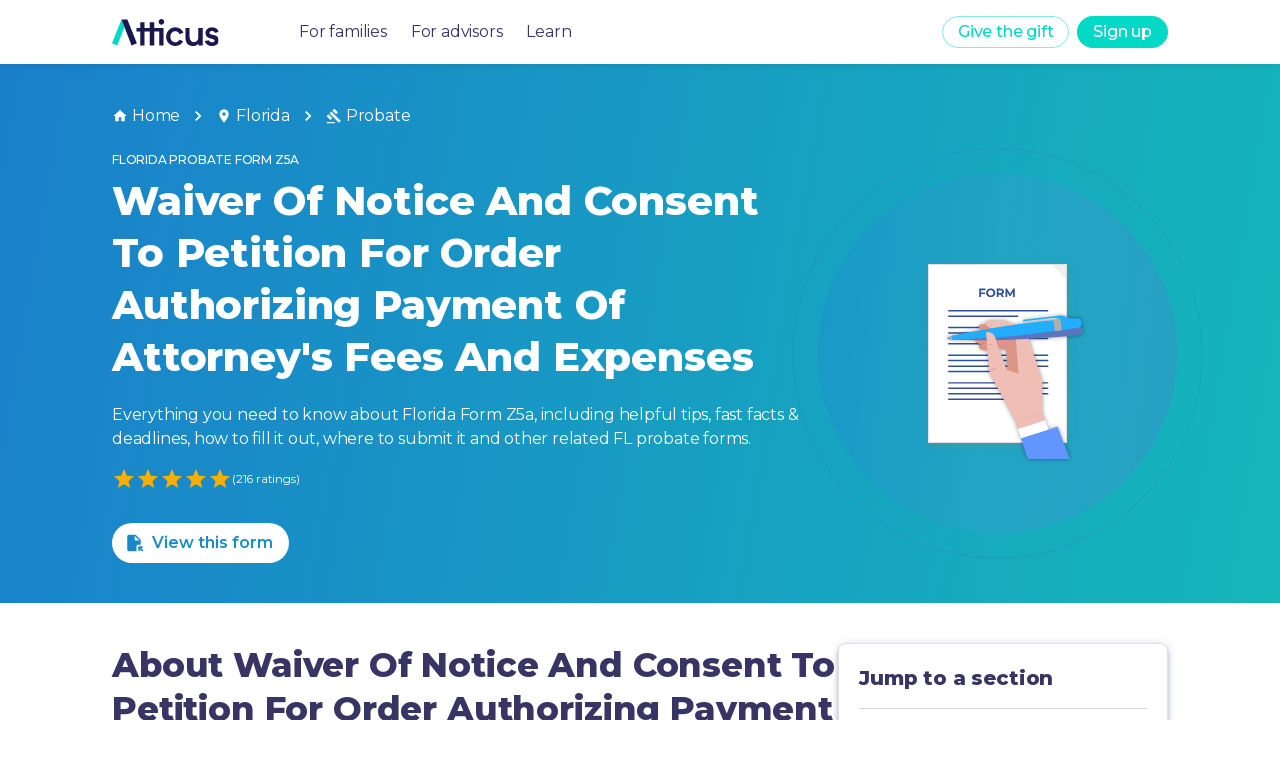

--- FILE ---
content_type: text/javascript
request_url: https://forms.weareatticus.com/_next/static/chunks/675.c09659de1ae8f5ea.js
body_size: 5297
content:
"use strict";(self.webpackChunk_N_E=self.webpackChunk_N_E||[]).push([[675],{95675:function(e,t,n){n.r(t),n.d(t,{default:function(){return H}});var r,i,o,a,s,c,u,l,d,f,h,p,m,v,g,y=n(85893),w=n(67294),b=function(e,t){return(b=Object.setPrototypeOf||({__proto__:[]})instanceof Array&&function(e,t){e.__proto__=t}||function(e,t){for(var n in t)Object.prototype.hasOwnProperty.call(t,n)&&(e[n]=t[n])})(e,t)},E=function(){return(E=Object.assign||function(e){for(var t,n=1,r=arguments.length;n<r;n++)for(var i in t=arguments[n])Object.prototype.hasOwnProperty.call(t,i)&&(e[i]=t[i]);return e}).apply(this,arguments)};function _(e,t){var n={};for(var r in e)Object.prototype.hasOwnProperty.call(e,r)&&0>t.indexOf(r)&&(n[r]=e[r]);if(null!=e&&"function"==typeof Object.getOwnPropertySymbols){var i=0;for(r=Object.getOwnPropertySymbols(e);i<r.length;i++)0>t.indexOf(r[i])&&Object.prototype.propertyIsEnumerable.call(e,r[i])&&(n[r[i]]=e[r[i]])}return n}function T(e,t,n,r){return new(n||(n=Promise))(function(i,o){function a(e){try{c(r.next(e))}catch(e){o(e)}}function s(e){try{c(r.throw(e))}catch(e){o(e)}}function c(e){var t;e.done?i(e.value):((t=e.value)instanceof n?t:new n(function(e){e(t)})).then(a,s)}c((r=r.apply(e,t||[])).next())})}function I(e,t){var n,r,i,o,a={label:0,sent:function(){if(1&i[0])throw i[1];return i[1]},trys:[],ops:[]};return o={next:s(0),throw:s(1),return:s(2)},"function"==typeof Symbol&&(o[Symbol.iterator]=function(){return this}),o;function s(s){return function(c){return function(s){if(n)throw TypeError("Generator is already executing.");for(;o&&(o=0,s[0]&&(a=0)),a;)try{if(n=1,r&&(i=2&s[0]?r.return:s[0]?r.throw||((i=r.return)&&i.call(r),0):r.next)&&!(i=i.call(r,s[1])).done)return i;switch(r=0,i&&(s=[2&s[0],i.value]),s[0]){case 0:case 1:i=s;break;case 4:return a.label++,{value:s[1],done:!1};case 5:a.label++,r=s[1],s=[0];continue;case 7:s=a.ops.pop(),a.trys.pop();continue;default:if(!(i=(i=a.trys).length>0&&i[i.length-1])&&(6===s[0]||2===s[0])){a=0;continue}if(3===s[0]&&(!i||s[1]>i[0]&&s[1]<i[3])){a.label=s[1];break}if(6===s[0]&&a.label<i[1]){a.label=i[1],i=s;break}if(i&&a.label<i[2]){a.label=i[2],a.ops.push(s);break}i[2]&&a.ops.pop(),a.trys.pop();continue}s=t.call(e,a)}catch(e){s=[6,e],r=0}finally{n=i=0}if(5&s[0])throw s[1];return{value:s[0]?s[1]:void 0,done:!0}}([s,c])}}}function z(e,t,n){if(n||2==arguments.length)for(var r,i=0,o=t.length;i<o;i++)!r&&i in t||(r||(r=Array.prototype.slice.call(t,0,i)),r[i]=t[i]);return e.concat(r||Array.prototype.slice.call(t))}(k=g||(g={})).CONNECTED="connected",k.AUTHORIZATION_EXPIRED="authorization_expired",k.NOT_AUTHORIZED="not_authorized",k.UNKNOWN="unknown";var k,O,R,S=g,A=function(e){function t(t,n,r){var i=e.call(this,t)||this;return i.code=n,i.type=r,i}return function(e,t){if("function"!=typeof t&&null!==t)throw TypeError("Class extends value "+String(t)+" is not a constructor or null");function n(){this.constructor=e}b(e,t),e.prototype=null===t?Object.create(t):(n.prototype=t.prototype,new n)}(t,e),t}(Error);(N=O||(O={})).GET="get",N.POST="post",N.DELETE="delete",(D=R||(R={})).UI="ui",D.API="api",D.LOGIN="login",D.LOGOUT="logout",D.GET_LOGIN_STATUS="getLoginStatus",D.GET_AUTH_RESPONSE="getAuthResponse";var N,D,x,C={domain:"connect.facebook.net",version:"v15.0",cookie:!1,status:!1,xfbml:!1,language:"en_US",frictionlessRequests:!1,debug:!1,chatSupport:!1,autoLogAppEvents:!0,lazy:!1},P=function(){function e(e){if(!e.appId)throw Error("You need to set appId");this.options=E(E({},C),e),this.options.lazy||this.init()}return e.prototype.getAppId=function(){return this.options.appId},e.prototype.getFB=function(){return window.FB},e.prototype.init=function(){return T(this,void 0,void 0,function(){var e=this;return I(this,function(t){return this.loadingPromise||(this.loadingPromise=new Promise(function(t){var n=e.options,r=n.domain,i=n.language,o=n.debug,a=n.chatSupport,s=_(n,["domain","language","debug","chatSupport"]);if(window.fbAsyncInit=function(){window.FB.init({appId:s.appId,version:s.version,cookie:s.cookie,status:s.status,xfbml:s.xfbml,frictionlessRequests:s.frictionlessRequests}),t(e)},window.document.getElementById("facebook-jssdk"))return t(e);var c=window.document.createElement("script");c.id="facebook-jssdk",c.async=!0,c.defer=!0,c.crossOrigin="anonymous",c.src="https://".concat(r,"/").concat(i,"/sdk").concat(a?"/xfbml.customerchat":"").concat(o?"/debug":"",".js"),window.document.body.appendChild(c)})),[2,this.loadingPromise]})})},e.prototype.process=function(e,t,n){return void 0===t&&(t=[]),void 0===n&&(n=[]),T(this,void 0,void 0,function(){var r;return I(this,function(i){switch(i.label){case 0:return[4,this.init()];case 1:return i.sent(),r=this.getFB(),[2,new Promise(function(i,o){r[e].apply(r,z(z(z([],t,!1),[function(t){if(t){if(t&&"error"in t){var n=t.error,r=n.code,a=n.type;o(new A(n.message,r,a))}else i(t)}else{if(e===R.UI)return;o(Error("Response is undefined"))}}],!1),n,!1))})]}})})},e.prototype.ui=function(e){return T(this,void 0,void 0,function(){return I(this,function(t){return[2,this.process(R.UI,[e])]})})},e.prototype.api=function(e,t,n){return void 0===t&&(t=O.GET),void 0===n&&(n={}),T(this,void 0,void 0,function(){return I(this,function(r){return[2,this.process(R.API,[e,t,n])]})})},e.prototype.login=function(e){return T(this,void 0,void 0,function(){var t,n,r,i,o,a,s;return I(this,function(c){return t=e.scope,r=void 0===(n=e.authType)?[]:n,i=e.returnScopes,o=e.rerequest,a=e.reauthorize,s={scope:t},i&&(s.return_scopes=!0),o&&r.push("rerequest"),a&&r.push("reauthenticate"),r.length&&(s.auth_type=r.join(",")),[2,this.process(R.LOGIN,[],[s])]})})},e.prototype.logout=function(){return T(this,void 0,void 0,function(){return I(this,function(e){return[2,this.process(R.LOGOUT)]})})},e.prototype.getLoginStatus=function(){return T(this,void 0,void 0,function(){return I(this,function(e){return[2,this.process(R.GET_LOGIN_STATUS)]})})},e.prototype.getAuthResponse=function(){return T(this,void 0,void 0,function(){return I(this,function(e){return[2,this.process(R.GET_AUTH_RESPONSE)]})})},e.prototype.getTokenDetail=function(e){return T(this,void 0,void 0,function(){var t;return I(this,function(n){switch(n.label){case 0:return(null==e?void 0:e.status)===S.CONNECTED?[2,e.authResponse]:[4,this.getLoginStatus()];case 1:if((t=n.sent()).status===S.CONNECTED)return[2,t.authResponse];throw Error("Token is undefined")}})})},e.prototype.getProfile=function(e){return T(this,void 0,void 0,function(){return I(this,function(t){return[2,this.api("/me",O.GET,e)]})})},e.prototype.getTokenDetailWithProfile=function(e,t){return T(this,void 0,void 0,function(){var n;return I(this,function(r){switch(r.label){case 0:return[4,this.getTokenDetail(t)];case 1:return n=r.sent(),[4,this.getProfile(e)];case 2:return[2,{profile:r.sent(),tokenDetail:n}]}})})},e.prototype.getToken=function(){return T(this,void 0,void 0,function(){return I(this,function(e){switch(e.label){case 0:return[4,this.getTokenDetail()];case 1:return[2,e.sent().accessToken]}})})},e.prototype.getUserId=function(){return T(this,void 0,void 0,function(){return I(this,function(e){switch(e.label){case 0:return[4,this.getTokenDetail()];case 1:return[2,e.sent().userID]}})})},e.prototype.sendInvite=function(e,t){return T(this,void 0,void 0,function(){return I(this,function(n){return[2,this.ui(E({to:e,method:"apprequests"},t))]})})},e.prototype.postAction=function(e,t,n,r,i){return void 0===i&&(i=!1),T(this,void 0,void 0,function(){var o;return I(this,function(a){return o="/me/".concat(e,":").concat(t,"?").concat(n,"=").concat(encodeURIComponent(r)),!0===i&&(o+="&no_feed_story=true"),[2,this.api(o,O.POST)]})})},e.prototype.getPermissions=function(){return T(this,void 0,void 0,function(){return I(this,function(e){switch(e.label){case 0:return[4,this.api("/me/permissions")];case 1:return[2,e.sent().data]}})})},e.prototype.hasPermissions=function(e){return T(this,void 0,void 0,function(){var t;return I(this,function(n){switch(n.label){case 0:return[4,this.getPermissions()];case 1:return t=n.sent(),[2,e.filter(function(e){return!!t.find(function(t){var n=t.permission;return"granted"===t.status&&n===e})}).length===e.length]}})})},e.prototype.subscribe=function(e,t){return T(this,void 0,void 0,function(){var n=this;return I(this,function(r){switch(r.label){case 0:return[4,this.init()];case 1:return r.sent(),this.getFB().Event.subscribe(e,t),[2,function(){return n.unsubscribe(e,t)}]}})})},e.prototype.unsubscribe=function(e,t){return T(this,void 0,void 0,function(){return I(this,function(n){switch(n.label){case 0:return[4,this.init()];case 1:return n.sent(),this.getFB().Event.unsubscribe(e,t),[2]}})})},e.prototype.parse=function(e){return T(this,void 0,void 0,function(){return I(this,function(t){switch(t.label){case 0:return[4,this.init()];case 1:return t.sent(),void 0===e?this.getFB().XFBML.parse():this.getFB().XFBML.parse(e),[2]}})})},e.prototype.getRequests=function(){return T(this,void 0,void 0,function(){return I(this,function(e){return[2,this.api("/me/apprequests")]})})},e.prototype.removeRequest=function(e){return T(this,void 0,void 0,function(){return I(this,function(t){return[2,this.api(e,O.DELETE)]})})},e.prototype.setAutoGrow=function(){return T(this,void 0,void 0,function(){return I(this,function(e){switch(e.label){case 0:return[4,this.init()];case 1:return e.sent(),this.getFB().Canvas.setAutoGrow(),[2]}})})},e.prototype.paySimple=function(e,t){return void 0===t&&(t=1),T(this,void 0,void 0,function(){return I(this,function(n){return[2,this.ui({method:"pay",action:"purchaseitem",product:e,quantity:t})]})})},e.prototype.pay=function(e,t){return T(this,void 0,void 0,function(){return I(this,function(n){return[2,this.ui(E({method:"pay",action:"purchaseitem",product:e},t))]})})},e}(),L=(0,w.createContext)(void 0);function G(e){var t=e.children,n=_(e,["children"]),r=(0,w.useState)(!0),i=r[0],o=r[1],a=(0,w.useState)(!1),s=a[0],c=a[1],u=(0,w.useState)(),l=u[0],d=u[1];function f(){return T(this,void 0,void 0,function(){return I(this,function(e){switch(e.label){case 0:return e.trys.push([0,2,3,4]),x?[2,x.init()]:(c(!1),o(!0),[4,(x=new P(n)).init()]);case 1:return e.sent(),c(!0),[3,4];case 2:return d(e.sent()),[3,4];case 3:return o(!1),[7];case 4:return[2,x]}})})}(0,w.useEffect)(function(){n.lazy||f()},[]);var h={isLoading:i,error:l,init:f,api:s?x:void 0,parse:function(e){return T(this,void 0,void 0,function(){var t;return I(this,function(n){switch(n.label){case 0:return[4,f()];case 1:return(t=n.sent())?[4,t.parse(e)]:[3,3];case 2:n.sent(),n.label=3;case 3:return[2]}})})}};return w.createElement(L.Provider,{value:h},t)}var U=(0,w.memo)((0,w.forwardRef)(function(e,t){var n=e.inline,r=e.children,i=_(e,["inline","children"]);return w.createElement(n?"span":"div",E({},i,{ref:t}),r)})),F=(0,w.memo)(function(e){var t=e.children,n=e.inline,r=_(e,["children","inline"]),i=function(e){void 0===e&&(e={});var t=e.lazy,n=void 0!==t&&t,r=(0,w.useContext)(L);if(!r)throw Error("useFacebook must be used within a FacebookProvider");return(0,w.useEffect)(function(){n||r.init()},[n]),r}().parse,o=(0,w.useState)(null),a=o[0],s=o[1],c=(0,w.useCallback)(function(e){s(e)},[]);return(0,w.useEffect)(function(){a&&i(a)},[a]),w.createElement(U,E({inline:n},r,{ref:c}),t)}),B=!("undefined"==typeof window||!window.document||!window.document.createElement);function j(){return B?window.location.href:"https://www.facebook.com"}(0,w.memo)((0,w.forwardRef)(function(e,t){var n=e.href,r=void 0===n?j():n,i=e.layout,o=e.colorScheme,a=e.action,s=e.showFaces,c=e.share,u=e.children,l=e.width,d=e.size,f=e.kidDirectedSite,h=e.referral,p=e.lazy,m=_(e,["href","layout","colorScheme","action","showFaces","share","children","width","size","kidDirectedSite","referral","lazy"]);return w.createElement(F,null,w.createElement("div",E({className:"fb-like","data-ref":h,"data-href":r,"data-layout":i,"data-colorscheme":o,"data-action":a,"data-show-faces":s,"data-share":c,"data-width":l,"data-size":d,"data-lazy":p,"data-kid-directed-site":f},m,{ref:t}),u))})),(0,w.memo)((0,w.forwardRef)(function(e,t){var n=e.style,r=e.href,i=void 0===r?j():r,o=e.tabs,a=e.hideCover,s=e.width,c=e.height,u=e.showFacepile,l=e.hideCTA,d=e.smallHeader,f=e.adaptContainerWidth,h=e.children,p=e.lazy,m=_(e,["style","href","tabs","hideCover","width","height","showFacepile","hideCTA","smallHeader","adaptContainerWidth","children","lazy"]);return w.createElement(F,null,w.createElement("div",E({className:"fb-page",style:n,"data-tabs":o,"data-hide-cover":a,"data-show-facepile":u,"data-hide-cta":l,"data-href":i,"data-small-header":d,"data-adapt-container-width":f,"data-height":c,"data-width":s,"data-lazy":p},m,{ref:t}),h))})),(0,w.memo)((0,w.forwardRef)(function(e,t){var n=e.href,r=e.width,i=e.showText,o=e.lazy,a=e.children,s=_(e,["href","width","showText","lazy","children"]);return w.createElement(F,null,w.createElement("div",E({className:"fb-post","data-href":n,"data-width":r,"data-lazy":o,"data-show-text":i},s,{ref:t}),a))})),(0,w.memo)((0,w.forwardRef)(function(e,t){var n=e.href,r=e.width,i=e.showText,o=e.allowFullScreen,a=e.autoPlay,s=e.lazy,c=e.showCaptions,u=e.children,l=_(e,["href","width","showText","allowFullScreen","autoPlay","lazy","showCaptions","children"]);return w.createElement(F,null,w.createElement("div",E({className:"fb-video","data-href":n,"data-width":r,"data-show-text":i,"data-show-captions":c,"data-autoplay":a,"data-lazy":s,"data-allowfullscreen":o},l,{ref:t}),u))}));var M=(0,w.memo)((0,w.forwardRef)(function(e,t){var n=e.colorScheme,r=e.href,i=void 0===r?j():r,o=e.numPosts,a=e.orderBy,s=e.width,c=e.children,u=e.mobile,l=e.lazy,d=_(e,["colorScheme","href","numPosts","orderBy","width","children","mobile","lazy"]);return w.createElement(F,null,w.createElement("div",E({className:"fb-comments","data-colorscheme":n,"data-numposts":o,"data-href":i,"data-order-by":a,"data-width":s,"data-skin":n,"data-mobile":u,"data-lazy":l},d,{ref:t}),c))}));(0,w.memo)((0,w.forwardRef)(function(e,t){var n=e.href,r=void 0===n?j():n,i=e.children,o=_(e,["href","children"]);return w.createElement(F,{inline:!0},w.createElement("span",E({className:"fb-comments-count","data-href":r},o,{ref:t}),i))})),(0,w.memo)((0,w.forwardRef)(function(e,t){var n=e.style,r=e.href,i=void 0===r?j():r,o=e.width,a=e.lazy,s=e.showSocialContext,c=e.showMetaData,u=e.children,l=e.skin,d=_(e,["style","href","width","lazy","showSocialContext","showMetaData","children","skin"]);return w.createElement(F,null,w.createElement("div",E({className:"fb-group",style:n,"data-href":i,"data-width":o,"data-show-social-context":s,"data-show-metadata":c,"data-skin":l,"data-lazy":a},d,{ref:t}),u))})),(0,w.memo)((0,w.forwardRef)(function(e,t){var n=e.style,r=e.uri,i=void 0===r?j():r,o=e.lazy,a=e.children,s=_(e,["style","uri","lazy","children"]);return w.createElement(F,null,w.createElement("div",E({className:"fb-save",style:n,"data-uri":i,"data-lazy":o},s,{ref:t}),a))})),(0,w.memo)((0,w.forwardRef)(function(e,t){var n=e.style,r=e.href,i=void 0===r?j():r,o=e.lazy,a=e.layout,s=e.size,c=e.children,u=_(e,["style","href","lazy","layout","size","children"]);return w.createElement(F,null,w.createElement("div",E({className:"fb-share-button",style:n,"data-href":i,"data-lazy":o,"data-size":s,"data-layout":a},u,{ref:t}),c))})),(0,w.memo)((0,w.forwardRef)(function(e,t){var n=e.children,r=e.pageId,i=e.themeColor,o=e.loggedInGreeting,a=e.loggedOutGreeting,s=e.dataRef,c=e.greetingDialogDisplay,u=e.greetingDialogDelay,l=e.minimized,d=_(e,["children","pageId","themeColor","loggedInGreeting","loggedOutGreeting","dataRef","greetingDialogDisplay","greetingDialogDelay","minimized"]);return w.createElement(F,null,w.createElement("div",E({className:"fb-customerchat",page_id:r,theme_color:i,logged_in_greeting:o,logged_out_greeting:a,greeting_dialog_display:c,greeting_dialog_delay:u,"data-ref":s,minimized:l},d,{ref:t}),n))})),(0,w.memo)((0,w.forwardRef)(function(e,t){var n=e.color,r=e.messengerAppId,i=e.pageId,o=e.children,a=e.size,s=e.dataRef,c=_(e,["color","messengerAppId","pageId","children","size","dataRef"]);return w.createElement(F,null,w.createElement("div",E({className:"fb-messengermessageus",messenger_app_id:r,page_id:i,"data-color":n,"data-size":a,"data-ref":s},c,{ref:t}),o))})),(0,w.memo)((0,w.forwardRef)(function(e,t){var n=e.origin,r=e.prechecked,i=e.allowLogin,o=e.userRef,a=e.messengerAppId,s=e.pageId,c=e.children,u=e.size,l=e.centerAlign,d=e.skin,f=_(e,["origin","prechecked","allowLogin","userRef","messengerAppId","pageId","children","size","centerAlign","skin"]);return w.createElement(F,null,w.createElement("div",E({className:"fb-messenger-checkbox",messenger_app_id:a,page_id:s,size:u,origin:n,user_ref:o,prechecked:r,allow_login:i,skin:d,center_align:l},f,{ref:t}),c))})),(0,w.memo)((0,w.forwardRef)(function(e,t){var n=e.color,r=e.messengerAppId,i=e.pageId,o=e.children,a=e.dataRef,s=e.size,c=e.enforceLogin,u=e.ctaText,l=_(e,["color","messengerAppId","pageId","children","dataRef","size","enforceLogin","ctaText"]);return w.createElement(F,null,w.createElement("div",E({className:"fb-send-to-messenger",messenger_app_id:r,page_id:i,"data-color":n,"data-size":s,"data-ref":a,enforce_login:c,cta_text:u},l,{ref:t}),o))})),(i=r||(r={})).SMALL="small",i.LARGE="large",(o=d||(d={})).STANDARD="standard",o.BUTTON_COUNT="button_count",o.BUTTON="button",o.BOX_COUNT="box_count",(a=f||(f={})).LIGHT="light",a.DARK="dark",(s=h||(h={})).LIKE="like",s.RECOMMEND="recommend",(c=p||(p={})).SOCIAL="social",c.REVERSE_TIME="reverse_time",c.TIME="time",(u=m||(m={})).SMALL="small",u.MEDIUM="medium",u.STANDARD="standard",u.LARGE="large",u.XLARGE="xlarge",(l=v||(v={})).BLUE="blue",l.WHITE="white";var q=n(73544),H=e=>{let{dataHref:t}=e;return(0,y.jsx)(G,{appId:q.lZ,children:(0,y.jsx)(M,{href:t,width:"100%"})})}}}]);

--- FILE ---
content_type: image/svg+xml
request_url: https://forms.weareatticus.com/assets/images/form-hand-with-pen.svg
body_size: 1190
content:
<svg width="118" height="124" viewBox="0 0 118 124" fill="none" xmlns="http://www.w3.org/2000/svg">
<path d="M76.8944 60.5604L62.5967 15.7113L44.4348 8.11848L31.7472 7.86108C25.3068 7.86108 29.0422 13.974 33.5505 14.7461L42.3739 15.3896L53.8378 21.8242L56.6716 57.6005L76.8944 60.5604Z" fill="#DB9486"/>
<path d="M74.1892 63.0699L59.9559 18.2208L39.2822 14.6174L27.4962 19.186C21.5067 21.6311 27.303 25.878 31.7469 24.8484L40.1838 22.0816L51.2613 25.1702L54.0951 60.11L74.1892 63.0699Z" fill="#DB9486"/>
<path d="M74.8977 66.5445L61.4373 24.1406L41.9228 20.7302L30.781 25.0414C25.1134 27.3579 30.6521 31.3473 34.8384 30.3821L42.8245 27.7439L53.3224 30.7038L55.9629 63.7133L74.8977 66.5445Z" fill="#DB9486"/>
<path d="M82.9487 56.8927L68.7154 12.6227L50.5534 5.02984L37.8659 4.77246C31.4254 4.77246 35.1609 10.8853 39.6692 11.6575L48.4925 12.3009L59.9565 18.7355L62.7902 54.5119L82.9487 56.8927Z" fill="#F0BEB4"/>
<path d="M113.347 9.14795C74.4469 9.9201 38.5739 12.6226 5.08379 18.092L0.317871 19.8937L5.27699 21.1806C39.2179 22.7249 75.1554 21.245 113.862 17.5129C116.116 17.3199 117.791 15.3252 117.662 13.073C117.533 10.8853 115.601 9.14795 113.347 9.14795Z" fill="#5877BF"/>
<path d="M108.774 3.42128L101.625 0.91179C100.337 0.461368 98.9849 0.332668 97.6968 0.46136L66.7829 4.06474C66.3964 4.12909 66.1388 4.45082 66.2032 4.8369C66.2676 5.22298 66.5897 5.48036 66.9761 5.41601L94.0258 2.26306L100.209 4.45082L108.774 3.42128Z" fill="#22ADFF"/>
<path d="M112.51 2.7134C73.7385 5.73766 38.0587 10.4349 4.89062 17.899C5.08384 19.7651 5.01944 19.1216 5.27705 20.9877C39.218 20.6016 75.091 17.0625 113.476 11.0784C115.73 10.7566 117.276 8.69758 117.018 6.44548C116.825 4.19337 114.828 2.52036 112.51 2.7134Z" fill="#22ADFF"/>
<path d="M5.27693 20.9234L0.253418 19.9582L4.95491 17.8347L5.27693 20.9234Z" fill="#AEAFB1"/>
<path d="M93.6388 13.9096C95.6353 13.6522 97.6318 13.3304 99.6928 13.073L98.5979 3.87158C96.537 4.06462 94.5405 4.25765 92.5439 4.45069L93.6388 13.9096Z" fill="#AEAFB1"/>
<path d="M43.5976 23.5615C42.8891 20.1511 42.0519 17.706 40.0554 16.033C38.5097 14.6817 35.8047 14.0383 34.5166 15.1321L37.0928 45.8895C37.3504 49.2355 38.5741 52.5171 40.5062 55.3483L59.763 91.189L82.9484 84.1109V56.8926L52.2921 47.2407L43.5976 23.5615Z" fill="#F0BEB4"/>
<path d="M59.8276 91.1891L82.9486 84.1111L85.4604 90.7387L61.8886 98.0742L59.8276 91.1891Z" fill="#F0BEB4"/>
<path d="M61.8877 98.0742L85.4595 90.7388L88.6154 99.1037L64.5926 106.31L61.8877 98.0742Z" fill="white"/>
<path d="M96.2157 96.1438L114.056 143.76H77.0877L64.5933 106.31L96.2157 96.1438Z" fill="#6295FF"/>
<path d="M43.3151 45.6577L38.6006 47.1958L38.8007 47.808L43.5152 46.2699L43.3151 45.6577Z" fill="#DB9486"/>
<path d="M39.2419 24.7471L36.2422 25.4949L36.3982 26.1198L39.398 25.372L39.2419 24.7471Z" fill="#DB9486"/>
</svg>


--- FILE ---
content_type: text/javascript
request_url: https://forms.weareatticus.com/_next/static/chunks/pages/%5BslugPositionOne%5D/%5BformTypeSlug%5D-7ef4d06a78ada24b.js
body_size: 4051
content:
(self.webpackChunk_N_E=self.webpackChunk_N_E||[]).push([[37],{75341:function(e,t,n){"use strict";var r=n(64836);t.Z=void 0;var o=r(n(64938)),a=n(85893);t.Z=(0,o.default)((0,a.jsx)("path",{d:"m5.2494 8.0688 2.83-2.8269 14.1343 14.15-2.83 2.8269zm4.2363-4.2415 2.828-2.8289 5.6577 5.656-2.828 2.8289zM.9989 12.3147l2.8284-2.8285 5.6569 5.6569-2.8285 2.8284zM1 21h12v2H1z"}),"Gavel")},69308:function(e,t,n){"use strict";var r=n(64836);t.Z=void 0;var o=r(n(64938)),a=n(85893);t.Z=(0,o.default)((0,a.jsx)("path",{d:"M12 2C8.13 2 5 5.13 5 9c0 5.25 7 13 7 13s7-7.75 7-13c0-3.87-3.13-7-7-7m0 9.5c-1.38 0-2.5-1.12-2.5-2.5s1.12-2.5 2.5-2.5 2.5 1.12 2.5 2.5-1.12 2.5-2.5 2.5"}),"LocationOn")},40234:function(e,t,n){(window.__NEXT_P=window.__NEXT_P||[]).push(["/[slugPositionOne]/[formTypeSlug]",function(){return n(74361)}])},74361:function(e,t,n){"use strict";n.r(t),n.d(t,{__N_SSG:function(){return $},default:function(){return G}});var r=n(85893),o=n(67294),a=n(73544),s=n(80822),i=n(62150),c=n(23972),l=n(12963),m=n(86886),p=n(41664),d=n.n(p),u=n(80783),g=n(90948),h=n(37958),x=n(75341),f=n(69308),y=n(76638),j=n(60357),S=n(22391),b=n(91266);let w=(0,g.ZP)(d())(()=>({"&:hover":{textDecoration:"underline",cursor:"pointer"},color:"inherit",textDecoration:"none"})),T=(0,g.ZP)(c.Z)(()=>({display:"flex",alignItems:"center",color:"inherit"}));var v=e=>{var t,n;let{appData:o,paginatedQuery:i,geographySlug:p,geographyName:g,formTypeSlug:v,formTypeName:Z,onSearchSubmit:F,onSearchTermsChange:k,onStateSlugChange:P}=e,N=[(0,r.jsx)(w,{passHref:!0,href:"/",children:(0,r.jsx)(T,{children:(0,r.jsxs)(r.Fragment,{children:[(0,r.jsx)(y.Z,{sx:{mr:.5},fontSize:"inherit"}),"Home"]})})},"1"),(0,r.jsx)(w,{passHref:!0,href:"/".concat(p,"/").concat(v),children:(0,r.jsx)(T,{children:(0,r.jsxs)(r.Fragment,{children:[(0,r.jsx)(f.Z,{sx:{mr:.5},fontSize:"inherit"}),g]})})},"2"),(0,r.jsx)(T,{children:(0,r.jsxs)(r.Fragment,{children:[(0,r.jsx)(x.Z,{sx:{mr:.5},fontSize:"inherit"}),Z]})},"3")],C="".concat(a.dQ,"/watercolor-geography-icons/").concat(p,"-watercolor-icon-atticus.png");return(0,r.jsxs)(u.$0,{sectionSx:{justifyContent:"space-between",direction:"column"},containerSx:e=>({backgroundColor:"#F2F2FF",[e.breakpoints.down("lg")]:{},[e.breakpoints.down("md")]:{minHeight:"32.1875rem"}}),children:[(0,r.jsx)(l.Z,{separator:(0,r.jsx)(h.Z,{fontSize:"small"}),"aria-label":"breadcrumb",sx:{color:"rgba(45, 42, 92, 0.7)"},children:N}),(0,r.jsxs)(m.ZP,{item:!0,container:!0,sx:{flex:1,flexWrap:"wrap-reverse",minHeight:"17.5rem"},children:[(0,r.jsx)(m.ZP,{item:!0,container:!0,direction:"column",xs:12,md:8,sx:e=>({justifyContent:"center",paddingTop:"1rem",paddingBottom:"1rem",[e.breakpoints.down("md")]:{paddingTop:"0rem",paddingBottom:"0rem"}}),children:(0,r.jsxs)(s.Z,{sx:{width:"100%",zIndex:5},children:[(0,r.jsxs)(c.Z,{variant:"h1",sx:{color:"#2D2A5C"},mb:4,children:[g," ",Z," Forms"]}),(0,r.jsxs)(c.Z,{variant:"body1",sx:{color:"#2D2A5C",fontWeight:"400"},mb:3,children:["Search below to find the right ",g," ",Z," court forms for your situation. Need additional help? Atticus makes it easy to navigate the probate and estate settlement process from start to finish —",(0,r.jsx)(d(),{href:"https://www.weareatticus.com/for-families",passHref:!0,style:{marginLeft:"0.2rem",marginRight:"0.2rem",color:"rgba(111, 121, 212, 1)",fontWeight:700},children:"see how it works."})]})]})}),(0,r.jsx)(m.ZP,{item:!0,container:!0,xs:12,md:4,sx:e=>({display:"flex",justifyContent:"flex-end",alignItems:"center",[e.breakpoints.down("md")]:{justifyContent:"center"}}),children:(0,r.jsx)(s.Z,{component:"img",src:C,alt:"Watercolor image of ".concat(g)})})]}),(0,r.jsx)(s.Z,{sx:{paddingTop:"1.5rem"},children:(0,r.jsx)(j.E,{countries:null===(t=o.countries)||void 0===t?void 0:t.map(e=>S.cH.fromJSON(e)),formTypes:null===(n=o.formTypes)||void 0===n?void 0:n.map(e=>b.d.fromJSON(e)),geographySlug:p,formTypeSlug:v,onStateSlugChange:P,onSearchTermsChange:k,onComplete:F,searchTerms:(null==i?void 0:i.searchTerms)||null})})]})},Z=n(3431),F=n(29966),k=n(67720),P=n(10378),N=n.n(P),C=n(84617);let _=(0,g.ZP)("span")(e=>{let{theme:t}=e;return{textDecoration:"none",color:t.palette.secondary.main,fontWeight:500,"&:hover":{color:t.palette.secondary.main,textDecoration:"underline"}}});var A=e=>{let{title:t,forms:n}=e;return(0,r.jsxs)(s.Z,{sx:{YoubkitTouchCallout:"none",YoubkitUserSelect:"none",MozUserSelect:"none",msUserSelect:"none",userSelect:"none"},children:[(0,r.jsx)(c.Z,{variant:"h3",children:t||"Search Results"}),n&&n.length>0?(0,r.jsx)(r.Fragment,{children:n.map((e,t)=>(0,r.jsxs)(s.Z,{children:[(0,r.jsx)(C.Z,{form:e}),t!=n.length-1&&(0,r.jsx)(k.Z,{})]},t))}):(0,r.jsxs)(s.Z,{sx:{display:"flex",justifyContent:"center",alignItems:"center",flexDirection:"column",padding:"4rem 3rem",textAlign:"center"},children:[(0,r.jsx)(u.dQ,{src:N(),fallbackSrc:N(),alt:"No Results Found",fallbackAlt:"No Results Found",sx:{maxWidth:"100%"}}),(0,r.jsx)(c.Z,{variant:"h3",sx:{marginTop:"1.5rem"},children:"Hmm—it doesn’t seem like we have any forms for that search"}),(0,r.jsxs)(c.Z,{variant:"body1",sx:{marginTop:"1rem"},children:["If you’re looking for a specific form, please send an email to"," ",(0,r.jsx)(d(),{href:"mailto:support@weareatticus.com",passHref:!0,children:(0,r.jsx)(_,{children:"support@weareatticus.com"})})," ","and we’ll work on adding it to our forms library."]})]})]})};let O=(0,g.ZP)(s.Z)(()=>({flex:"1"})),D=(0,g.ZP)(s.Z)(e=>{let{theme:t}=e;return{[t.breakpoints.down("md")]:{display:"none !important"}}});var H=e=>{let[t,n]=o.useState(null);return(0,o.useEffect)(()=>{var t;n((t=e.appData,(0,r.jsx)(D,{children:(0,r.jsx)(Z.Z,{sx:null,appData:t})})))},[e.appData.webflowSidebarArticles]),(0,r.jsxs)(r.Fragment,{children:[(0,r.jsxs)(u.$0,{sectionSx:{flexDirection:"row",display:"flex",gap:"2rem"},containerSx:{display:"flex"},children:[(0,r.jsx)(O,{children:(0,r.jsx)(A,{title:"All Forms",forms:e.forms})}),t]}),(0,r.jsx)(F.c,{})]})},I=n(62434),z=n(80546),E=n(41855),R=n(11163),W=n(14429),M=n(4114);let L=(0,g.ZP)(s.Z)(()=>({"&>:nth-of-type(even)":{backgroundColor:"#FBFBFF"}})),B=e=>{let{children:t}=e;return(0,r.jsx)(L,{children:t instanceof Array?t.map((e,t)=>(0,r.jsx)(u.$0,{sectionSx:{justifyContent:"space-between",direction:"column",paddingTop:"72px !IMPORTANT",paddingBottom:"72px !IMPORTANT"},containerSx:e=>({[e.breakpoints.down("lg")]:{minHeight:"28.625rem"},[e.breakpoints.down("md")]:{minHeight:"32.1875rem"}}),children:e},t)):(0,r.jsx)(u.$0,{sectionSx:{justifyContent:"space-between",direction:"column",paddingTop:"72px !IMPORTANT",paddingBottom:"72px !IMPORTANT"},containerSx:e=>({[e.breakpoints.down("lg")]:{minHeight:"28.625rem"},[e.breakpoints.down("md")]:{minHeight:"32.1875rem"}}),children:t})})},J=e=>{let{appData:t,geographyName:n,geographySlug:s,formTypeSlug:c,formTypeName:l}=e,m=(0,R.useRouter)(),[p,d]=o.useState(null),[u,g]=o.useState(null),h=async e=>{if(!(null==e?void 0:e.stateSlug)){console.error("no state selected");return}if(!(null==e?void 0:e.formTypeSlug)){console.error("no form type selected");return}let t="/".concat(e.stateSlug,"/").concat(e.formTypeSlug,"/"),n="/".concat(s,"/").concat(c,"/"),r=(0,M.i)(t)+"?type="+encodeURIComponent(e.formTypeSlug)+"&terms="+encodeURIComponent(e.searchTerms||"");if(n!==t){console.log("navigating to "+r+" from "+n),m.push(r);return}let o={currentPage:1,formsPerPage:99999,formTypeSlug:e.formTypeSlug,geographySlug:e.stateSlug,languageId:-1,searchTerms:e.searchTerms};d(o),x(o)},x=e=>{var n,r;let o=[],a=e.currentPage||1,s=e.formsPerPage||10,i=(a-1)*s,c=a*s-1,l=0;e.searchTerms&&(null===(r=t.forms)||void 0===r||r.sort((t,n)=>e.searchTerms&&W.m.fromJSON(t).searchScore(e.searchTerms)>W.m.fromJSON(n).searchScore(e.searchTerms)?-1:1)),null===(n=t.forms)||void 0===n||n.map((t,n)=>{var r,a;let s=W.m.fromJSON(t);(null===(r=s.geography)||void 0===r?void 0:r.slug)===e.geographySlug&&(null===(a=s.formType)||void 0===a?void 0:a.slug)===e.formTypeSlug&&(l++,n>=i&&n<=c&&o.push(s))}),o&&0!==o.length&&g(o)},f=async e=>{var n;let r=(null==p?void 0:p.formTypeSlug)||"probate",o=(null===(n=t.formTypes)||void 0===n?void 0:n.find(e=>e.slug===r))||null;o&&b.d.fromJSON(o);let a={searchTerms:(null==p?void 0:p.searchTerms)||"",stateSlug:e,formTypeSlug:r};await h(a)},y=async e=>{let t=(null==p?void 0:p.formTypeSlug)||"probate";await h({searchTerms:e,stateSlug:s,formTypeSlug:t})};return(0,o.useEffect)(()=>{(async function(){try{let e=null;"string"==typeof m.query.terms&&(e=m.query.terms);let t="probate";"string"==typeof m.query.type&&(t=m.query.type);let n={searchTerms:e,stateSlug:s,formTypeSlug:t};await h(n)}catch(e){console.error("Error: ",e)}})()},[m.query]),(0,r.jsx)(i.Z,{title:"".concat(n," ").concat(l," Forms | ").concat(a.rY),sx:null,rest:[],children:(0,r.jsxs)(r.Fragment,{children:[(0,r.jsx)(v,{appData:t,geographyName:n,geographySlug:s,formTypeName:l,formTypeSlug:c,onStateSlugChange:f,onSearchTermsChange:y,onSearchSubmit:h,paginatedQuery:p}),(0,r.jsx)(H,{appData:t,forms:u}),(0,r.jsxs)(B,{children:[(0,r.jsx)(I.Z,{appData:t}),(0,r.jsx)(z.Z,{sx:null,appData:t}),(0,r.jsx)(E.Z,{sx:null,appData:t})]}),(0,r.jsx)(F.c,{})]})})};var U=n(11022),q=n(9008),Q=n.n(q),$=!0,G=function(e){let{appData:t,geographySlug:n,formTypeSlug:o,geographyName:s,formTypeName:i}=e,c=[{"@context":"https://schema.org/","@type":"Article",mainEntityOfPage:{"@type":"WebPage","@id":"".concat(a.dW,"/").concat(n,"/").concat(o)},name:"".concat(s," ").concat(i," Forms"),url:"".concat(a.dW,"/").concat(n,"/").concat(o),headline:"".concat(i," forms for ").concat(s),image:["".concat(a.dQ,"/watercolor-geography-icons/").concat(n,"-watercolor-icon-atticus.png"),"../../assets/images/north-america-watercolor-outline.png"],description:"".concat(i," forms for ").concat(s),publisher:{"@type":"Organization",name:"Atticus",logo:"https://global-uploads.webflow.com/5e82d4fb26e96b0fc2bbaee1/5ea377d8c07d78b8a530b1ac_Atticus_logo%403x-p-500.png"},author:{"@type":"Organization",name:"Atticus Forms",url:a.dW},datePublished:null,dateModified:null,inLanguage:"en_US"},{"@context":"https://schema.org","@type":"BreadcrumbList",name:"".concat(s," ").concat(i," Forms"),itemListElement:[{"@type":"ListItem",position:1,name:"".concat(s),item:"".concat(a.dW,"/").concat(n)},{"@type":"ListItem",position:2,name:"".concat(i)}]}];return(0,r.jsxs)(r.Fragment,{children:[(0,r.jsxs)(Q(),{children:[(0,r.jsx)("script",{type:"application/ld+json",dangerouslySetInnerHTML:{__html:JSON.stringify(c)}}),(0,r.jsx)("meta",{name:"description",content:c[0].description}),(0,r.jsx)("meta",{name:"keywords",content:s+" "+i+" forms"}),(0,r.jsx)("meta",{property:"og:title",content:c[0].name}),(0,r.jsx)("meta",{property:"og:image",content:"../../public/Atticus-Forms-App-OpenGraph.jpg"}),(0,r.jsx)("meta",{name:"twitter:card",content:"summary_large_image"}),(0,r.jsx)("meta",{name:"twitter:site",content:"@theatticusapp"}),(0,r.jsx)("meta",{name:"twitter:title",content:c[0].name}),(0,r.jsx)("meta",{name:"twitter:description",content:c[0].description}),(0,r.jsx)("meta",{name:"twitter:image",content:"../../public/Atticus-Forms-App-Twitter.jpg"})]}),(0,r.jsx)(U.Z,{children:(0,r.jsx)(r.Fragment,{children:(0,r.jsx)(J,{formTypeSlug:o,formTypeName:i,geographySlug:n,geographyName:s,appData:t})})})]})}}},function(e){e.O(0,[948,304,129,856,143,187,10,293,977,944,630,774,888,179],function(){return e(e.s=40234)}),_N_E=e.O()}]);